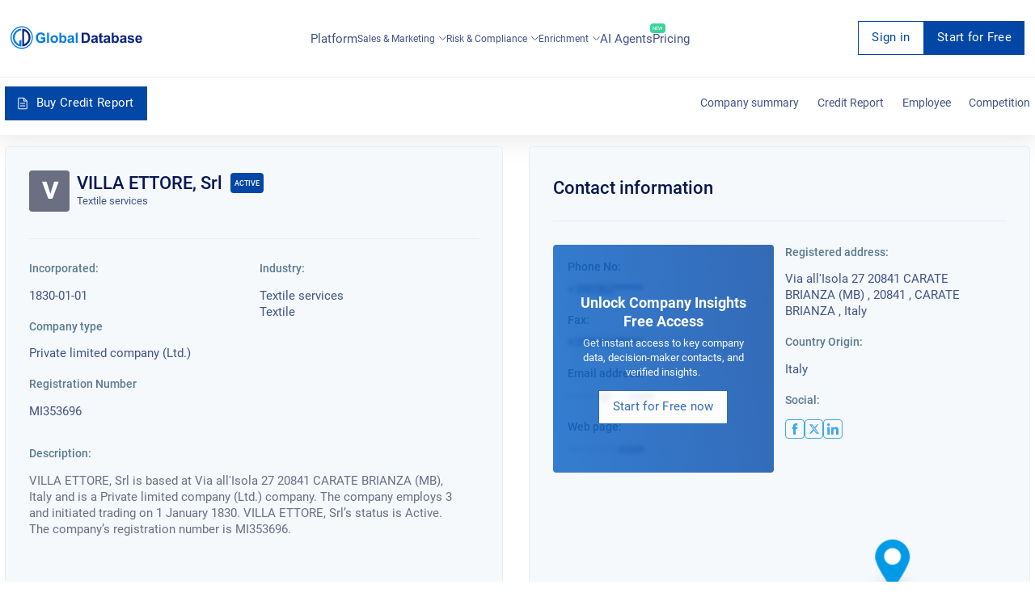

--- FILE ---
content_type: application/javascript
request_url: https://italy.globaldatabase.com/static/dist-js/index.js
body_size: 12761
content:
var grouStrucure,grouStrucureID,digitalInsights,clientCountryCode,grouStrucureTree={},grouStrucureTreeID={},digitalInsightsChilds={},country=null,value=null,sort=null,page=1,showHelp=!1,showHelpAfter=2e4,currentPrice=0,advancedSearch=!1,provinceShort="",cityName="";let unlimitedProductId="";var currencies={GBP:"£",EUR:"€",USD:"$"};const $qs={_init:()=>new Promise((e=>importScript(`${window.$$GDB.staticUrl}dist-js/qs.min.js`,e))),stringify:async(...e)=>(window.Qs||await $qs._init(),Promise.resolve(window.Qs.stringify(...e)))},$intlTelInput=async(e,t)=>"intlTelInput"in $()?($(e).intlTelInput(t),Promise.resolve(!0)):new Promise((n=>{importScript(`${window.$$GDB.staticUrl}dist-js/intl-tel-input.min.js`,(()=>{$(e).intlTelInput(t),n(!0)}))})),$slick=async(e,t)=>"slick"in $()?($(e).slick(t),Promise.resolve(!0)):new Promise((n=>{importScript(`${window.$$GDB.staticUrl}dist-js/slick.min.js`,(()=>{$(e).slick(t),n(!0)}))})),$ace={_init:()=>new Promise((e=>importScript(`${window.$$GDB.staticUrl}dist-js/ace.min.js`,(()=>e(!0))))),edit:async(...e)=>(window.ace||await $ace._init(),Promise.resolve(window.ace.edit(...e)))},$companyNav=$("#company-nav"),companyNavOffset=$companyNav.offset(),$inlineBanner=$("#inline-banner"),$inlineBannerImg=$inlineBanner.find("img"),$absoluteBanner=$("#absolute-banner"),$absoluteBannerImg=$absoluteBanner.find("img"),$absoluteBannerBlockWrapper=$absoluteBanner.find(".absolute-banner-block-wrapper"),bindLoadingForButtons=()=>{document.querySelectorAll(".button, .btn-link").forEach((e=>{e.addEventListener("click",(function(){document.querySelectorAll(".button, .btn-link").forEach((e=>{e===this||e.dataset.loading||e.classList.remove("loading")})),this.classList.add("loading"),setTimeout((()=>{this.dataset.loading||this.classList.remove("loading")}),1e3)}))}))};function validateEmail(e){return/^(([^<>()\[\]\\.,;:\s@"]+(\.[^<>()\[\]\\.,;:\s@"]+)*)|(".+"))@((\[[0-9]{1,3}\.[0-9]{1,3}\.[0-9]{1,3}\.[0-9]{1,3}])|(([a-zA-Z\-0-9]+\.)+[a-zA-Z]{2,}))$/.test(e)}function getClientLocation(){clientCountryCode||$.ajax({url:"https://api.ipgeolocation.io/ipgeo?apiKey=fa8dde18650f4236b5c450e041c13a5a",async:!1,success:function(e){clientCountryCode=e.country_code2}})}var defaultProduct,defaultCountryName,countryId,isCompany=document.getElementById("company-nav");function changeNavMenu(){null!==document.getElementById("nav")?window.pageYOffset>70?(document.getElementById("nav").classList.add("fix-menu"),document.getElementsByClassName("nav_items")[0].classList.add("fix-nav-items")):(document.getElementById("nav").classList.remove("fix-menu"),document.getElementsByClassName("nav_items")[0].classList.remove("fix-nav-items")):null!==document.getElementById("navs")&&(window.pageYOffset>30?document.getElementById("navs").classList.add("fix-menu-2"):document.getElementById("navs").classList.remove("fix-menu-2"))}function changeCompanyMenu(){$(window).scrollTop()>companyNavOffset.top?($companyNav.addClass("fix-company-menu"),$absoluteBannerBlockWrapper.addClass("fix-absolute-banner")):($companyNav.removeClass("fix-company-menu"),$absoluteBannerBlockWrapper.removeClass("fix-absolute-banner"))}function changeTab(e,t){var n=document.getElementById(t),a=$(".filter_tab");$(".index-tab").removeClass("index-tab-active"),a.removeClass("filters_active"),n.classList.add("index-tab-active"),e.classList.add("filters_active")}async function requestDemo(e,t,n){await $intlTelInput('#form-request-demo input[type="tel"]',{initialCountry:"auto",geoIpLookup:function(e){clientCountryCode?e(clientCountryCode):$.get("https://api.ipgeolocation.io/ipgeo?apiKey=fa8dde18650f4236b5c450e041c13a5a",(function(){}),"json").always((function(t){var n=t&&t.country_code2?t.country_code2:"";clientCountryCode=n,e(n)}))},utilsScript:"../static/dist-js/utils.js"}),window.location.hash.includes("#book-a-demo")||window.location.assign(window.location.href+"#book-a-demo"),n&&($(".request_form > h2").text(n.header),$(".request_form > p").first().text(n.body),$(".request_form > input").last().val(n.button),n.message_type&&$("#input-message-type").val(n.message_type),$("#request-demo-input-action-page").val(window.location.href));var a=document.getElementById("request-demo");document.getElementsByTagName("body")[0].style.overflow="hidden",a.style.display="block",e&&!t?document.getElementById("book-a-email").value=document.getElementById("filter-email").value:t&&(document.getElementById("book-a-email").value=document.getElementById(t).value)}function downloadReport(){var e=document.getElementById("download-report");document.getElementsByTagName("body")[0].style.overflow="hidden",e.style.display="block"}function closeSubscribe(e,t){var n=document.getElementById("subscribe"),a=document.getElementById("subscribe_block");e?(n.style.transform="translateY(100%)",a.style.display="none"):(n.style.transform="translateX(0)",a.style.display="block",$("#input-subscribe-message-page").val(window.location.href),t&&$("#input-subscribe-message-type").val(t))}async function closeSignup(e,t,n){await $intlTelInput('#signup-email-form input[type="tel"]',{initialCountry:"auto",geoIpLookup:function(e,t){clientCountryCode?e(clientCountryCode):$.get("https://api.ipgeolocation.io/ipgeo?apiKey=fa8dde18650f4236b5c450e041c13a5a",(function(){}),"json").always((function(t){var n=t&&t.country_code2?t.country_code2:"";clientCountryCode=n,$("#client_country_code").val(clientCountryCode),e(n)}))},utilsScript:"../static/dist-js/utils.js"});var a="companies_xls";t||(t=a);var o=document.getElementById("signup"),r=document.getElementById("signup-header"),s=document.getElementById("signup_block");$("#signup-desc").hide(),e?(o.style.display="none",o.style.transform="translateY(100%)",s.style.display="none",$(".signup-type").val(a),$(".signup-ids").val("[]"),$("#signup-header").show()):($(".new-filter").first().hasClass("new-filter-open")&&openFilter(),r.innerHTML={companies_xls:"Sign up and get your selection ready",company_detail_pdf:"Sign up and download selected company",credit_report:"Sign up and download credit report"}[t],o.style.display="block",o.style.transform="translateX(0)",s.style.display="block",$(".signup-email").show(),$(".signup-type").val(t),n?$(".signup-ids").val("["+n+"]"):$(".signup-ids").val(JSON.stringify(getCompaniesId())))}function setCookie(e,t,n){var a="";if(n){var o=new Date;o.setTime(o.getTime()+24*n*60*60*1e3),a="; expires="+o.toUTCString()}document.cookie=e+"="+(t||"")+a+"; path=/"}function getCookie(e){for(var t=e+"=",n=document.cookie.split(";"),a=0;a<n.length;a++){for(var o=n[a];" "==o.charAt(0);)o=o.substring(1,o.length);if(0==o.indexOf(t))return o.substring(t.length,o.length)}return null}window.onload=function(){isCompany?changeCompanyMenu():changeNavMenu()},window.addEventListener("scroll",(function(){isCompany?changeCompanyMenu():changeNavMenu()})),$((function(){var e=window.location;$("#nav_items a").each((function(){e.href==this.href&&$(this).find("li").addClass("active_link")})),$("#nav_items li.has-submenu").each((function(){e.pathname.split("/")[2]?.length>1&&$(this.children[0]).find("a[href*='"+e.pathname.split("/")[2]+"']").length&&$(this).addClass("active_link")}))}));const onErrorCreditReport=({error:e,path:t})=>{const n=document.querySelector(t);n&&e&&(n.innerHTML=e)},onClickBuyReport=async({country:e,sourceId:t,companyOrigin:n,company:a,name:o},r)=>{const s=["it","gb","sg","us"],i=r?.target;if(i.classList.contains("loading"))return;i.classList.add("loading"),i.dataset.loading="true";const c=page?`&page=${page}`:"",l=sort?`&order_by=${sort}`:"";let d=t;const u=async()=>{if(!d)try{const t=await fetch(`${window.$$GDB.apiHost}/api/credit-reports/search?country=${e.toUpperCase()}&company=${a||encodeURIComponent(o)}${c}${l}`),{data:n,detail:r}=await t.json();return r||0===n.length?(document.querySelector(".gdb-notification").innerHTML="Currently, credit report for this company is not available.",document.querySelector(".gdb-notification").setAttribute("data-visible","true"),setTimeout((()=>{document.querySelector(".gdb-notification").setAttribute("data-visible","false")}),5e3),null):n[0].id}catch(e){return console.error(e),null}return d},p=async()=>{try{const t=await fetch(`https://dashboard-api.globaldatabase.com/api/billing/credit-reports/price?country_code=${e}`);return await t.json()}catch(e){return console.error(e),null}};try{const[t,a]=await Promise.all([u(),p()]);d=t;const r=s.includes(e.toLowerCase())?"credit_reports_1":"credit_reports",i=a[r]?.[0],c=await $qs.stringify({data:[{type:"credit_report",data:{id:i.id,title:o,pay_one:!0,source_id:encodeURIComponent(d),country:e}}],origin:n||!d?`${location.origin}${location.pathname}`:location.href});window.location.assign(`${window.$$GDB.dashboardHost}/public/payment/summary?${c}`)}catch(e){console.error(e)}finally{i.classList.remove("loading"),delete i.dataset.loading}};function getCompaniesId(){var e=[],t=[],n=[],a=[];if($("#results-list-companies input:checkbox[name=companies]").each((function(){$(this).is(":checked")?(n.push($(this).data("name")),a.push($(this).data("code")),t.push($(this).data("regno"))):e.push($(this).data("regno"))})),setCookie("qsData",JSON.stringify([{id:t,name:n,country:a}]),1),t.length>0){$(".upgrade-plan-block").css({background:"#ffff",border:"1px solid #019BE9"}),$(".upgrade-plan-block button").css({color:"#ffff",background:"#019BE9"}),$(".upgrade-plan-block p").css({color:"#019BE9"}),$("#selected-companies").css({display:"block"}),$("#selected-companies-counter").html(t.length);var o=$("#results-list-companies"),r=o.offset().top+o.outerHeight(!0)-1160;return $(window).on("scroll.handleResultListScroll",(function(){window.pageYOffset>=r?($("#selected-companies").css({position:"sticky"}),$("#selected-companies .selected-companies-block").addClass("fix")):($("#selected-companies").css({position:"fixed"}),$("#selected-companies .selected-companies-block").removeClass("fix"))})),t}return $(".upgrade-plan-block").css({background:"linear-gradient(262.99deg, #019be9 0%, #0486e4 100%)",border:"0"}),$(".upgrade-plan-block button").css({color:"#019BE9",background:"#ffff"}),$(".upgrade-plan-block p").css({color:"#ffff"}),e}function closeRequestDemo(){window.history.pushState("",document.title,window.location.href.replace(window.location.hash,"")),document.getElementById("request-first-step").style.display="block",document.getElementById("request-demo").style.display="none",document.getElementsByTagName("body")[0].style.overflow="auto"}function closeDownloadReport(){document.getElementById("download-report").style.display="none",document.getElementsByTagName("body")[0].style.overflow="auto"}$("#form-request-demo").on("submit",(async function(e){e.preventDefault(),$("#ajax-email").hide();var t=$(this),n=(document.getElementById("request-demo-finish"),t.attr("url"));$("request-demo-input-action-page").val(window.location.href),await $intlTelInput('#form-request-demo input[type="tel"]',"getNumber");var a=$("<input>").attr("type","hidden").attr("id","session-key").attr("name","session_key").val(void 0!==window.m_auto_id?window.m_auto_id():"");0===Object.keys($("#session-key")).length&&t.append(a[0]),$.ajax({url:n,type:"POST",dataType:"json",data:t.serialize(),success:function(e){window.location.href="/thank-you"},error:function(e,n,a){$(t).find("span[class='error']").text(""),$(t).find("input").removeClass("error"),$.each(e.responseJSON?.errors,(function(e,n){$(t).find("span[data-name="+e+"]").text(n[0]),$(t).find("input[name="+e+"]").addClass("error")}))}})})),$(".send-email").on("submit",(function(e){e.preventDefault();var t=$(this),n=(document.getElementById("request-demo-finish"),t.attr("url")),a=$("<input>").attr("type","hidden").attr("name","session_key").val(void 0!==window.m_auto_id?window.m_auto_id():"");t.append(a[0]),$.ajax({url:n,type:"POST",dataType:"json",data:t.serialize(),success:function(e){$(t).find(".error").text(""),$(t).find(".success").text("Success"),$(t).find("input[type=text]").each((function(e,t){$(t).val("")}))},error:function(e,n,a){$(t).find("span[class='error']").text(""),$.each(e.responseJSON.errors,(function(e,n){$(t).find("span[data-name="+e+"]").text(n[0])}))}})})),$(".signup-email").on("submit",(function(e){e.preventDefault();var t=$(this),n=t.attr("url");$("#signup-button").prop("value","Loading ..."),$(t).find("span[class='error']").text(""),$.ajax({url:n,type:"POST",data:t.serialize(),success:function(){$("#signup-button").prop("value","Submit"),$("#signup-header").hide(),$("#signup-desc").show().text("Please check your email to download the Report"),$(".signup-email").hide()},error:function(e,n,a){$("#signup-button").prop("value","Submit"),$.each(e.responseJSON,(function(e,n){"detail"!=e&&$(t).find("span[data-name="+e+"]").text(n[0]),"detail"==e&&$(t).find("span[data-name=detail]").text(n)}))}})})),$(".send-name-email").on("submit",(function(e){e.preventDefault();var t=$(this),n=(document.getElementById("request-demo-finish"),t.attr("url")),a=$("<input>").attr("type","hidden").attr("name","session_key").val(void 0!==window.m_auto_id?window.m_auto_id():"");t.append(a[0]),$.ajax({url:n,type:"POST",dataType:"json",data:t.serialize(),success:function(e){$(t).find(".error").text(""),closeSubscribe(!0),$(t).find("input[type=text]").each((function(e,t){$(t).val("")}))},error:function(e,n,a){$(t).find("span[class='error']").text(""),$.each(e.responseJSON.errors,(function(e,n){$(t).find("span[data-name="+e+"]").text(n[0])}))}})}));var defaultPrice,$countryCode={};function getCountryPrice(e){$.ajax({url:window.$$GDB.apiHost+"/api/billing/credit-reports/price?country_code="+e,async:!0,success:function(t){if(t.credit_reports.length>0){var n=t.credit_reports[0];$countryCode=e,defaultPrice=n.price_one,defaultCountryName&&putSelectedCountryName(defaultCountryName,defaultPrice),buyCreditCountryId=t.credit_reports[0].id;var a=currencies[n.currency.name];$("#credit_risk a span").text("for "+a+n.price_one)}}}).always((function(){$("#credit_risk a span").removeClass("skeleton-text")}))}var buyCreditCountryId={};function goSearchReport(e,t){defaultCountry||(putSelectedCountryName(""),requestCountries()),document.getElementById("search-input").scrollIntoView(),document.getElementById("search-input").value=e,value=e,search(!0)}function locked(e){document.getElementsByClassName("filter_modal")[0].style.transform=e?"translateX(0px)":"translateX(-100vw)"}function toggleVideo(){$(".youtube-modal").css("display","flex").hide().fadeIn(),$("body").css("overflowY","hidden"),$("#component-video").append(`<iframe class="video" width="560" height="315" src=${window.$$GDB.youtubeLink} frameborder="0"\n  allow="accelerometer; autoplay; encrypted-media; gyroscope; picture-in-picture" allowfullscreen></iframe>`)}function dropGroup(e){var t=$(e).parent().children("aside"),n=$(e).children("svg");if("none"==t.css("display")&&n.css("transform","rotate(0deg)")){if(0==t.contents().length){grouStrucureTree[t.attr("id").split("group-structure-item-")[1]].forEach((e=>{grouStrucureTree[e]&&grouStrucureTree[e].length?t.append(`\n          <div class="company_technologies">\n            <div class="description-block" onclick="dropGroup(this)">\n                <h2>&boxur;&nbsp;&nbsp;${grouStrucure.find((t=>t.target===e)).target_title} (${grouStrucureTree[e].length})</h2>\n                <svg width="11" height="20" viewBox="0 0 11 20" fill="none" xmlns="http://www.w3.org/2000/svg">\n                    <path d="M1 19L10 10L0.999999 1" stroke="#455064" stroke-width="1.2"/>\n                </svg>\n            </div>\n            <hr class="ownership-hr-line">\n            <aside id="group-structure-item-${e}"></aside>\n          </div>\n        `):t.append(`\n            <div class="company_technologies">\n              <div class="description-block">\n                <b>&boxur;&nbsp;&nbsp;${grouStrucure.find((t=>t.target===e)).target_title}</b>\n              </div>\n              <hr class="ownership-hr-line">\n            </div>\n        `)}))}t.css({"margin-left":"2rem"}),t.show(),n.css("transform","rotate(90deg)")}else t.hide(),n.css("transform","rotate(0deg)")}function dropGroupById(e){var t=$(e).parent().children("aside"),n=$(e).children("svg");if("none"==t.css("display")&&n.css("transform","rotate(0deg)")){if(0==t.contents().length){grouStrucureTreeID[t.attr("id").split("group-structure-item-")[1]].forEach((e=>{grouStrucureTreeID[e]&&grouStrucureTreeID[e].length?t.append(`\n          <div class="company_technologies">\n            <div class="description-block" onclick="dropGroupById(this)">\n                <h2>&boxur;&nbsp;&nbsp;${grouStrucureID.find((t=>t.id===e)).target_title} (${grouStrucureTreeID[e].length})</h2>\n                <svg width="11" height="20" viewBox="0 0 11 20" fill="none" xmlns="http://www.w3.org/2000/svg">\n                    <path d="M1 19L10 10L0.999999 1" stroke="#455064" stroke-width="1.2"/>\n                </svg>\n            </div>\n            <hr class="ownership-hr-line">\n            <aside id="group-structure-item-${e}"></aside>\n          </div>\n        `):t.append(`\n            <div class="company_technologies">\n              <div class="description-block">\n                <b>&boxur;&nbsp;&nbsp;${grouStrucureID.find((t=>t.id===e)).target_title}\n                 (${grouStrucureID.find((t=>t.id===e)).state})</b>\n\n              </div>\n              <hr class="ownership-hr-line">\n            </div>\n        `)}))}t.css({"margin-left":"2rem"}),t.show(),n.css("transform","rotate(90deg)")}else t.hide(),n.css("transform","rotate(0deg)")}function droplist(e){var t=$(e).parent().children("aside"),n=$(e).children("svg");"none"==t.css("display")&&n.css("transform","rotate(0deg)")?(0==t.contents().length&&t.append(digitalInsightsChilds[t.attr("id")]),t.show(),n.css("transform","rotate(90deg)")):(t.hide(),n.css("transform","rotate(0deg)"))}function setTechChild(e){var t="";e.list.forEach(((n,a)=>{t+=`\n    <table width="100%" cellSpacing="0" cellPadding="0" class="technology">\n        <tr class="table_tech">\n          <td class="technology-left">\n            <img src="https://storage.globaldatabase.com/${n.image_path}"\n                 alt="${e.name||"-"}" loading="lazy">\n          </td>\n          <td class="technology-top">\n            <h2>${n.name||"-"}</h2>\n            <p>${n.description||"-"}</p>\n          </td>\n        </tr>\n      </table>\n    `})),digitalInsightsChilds["tech-"+e.id]=t}function initDropdown(e,t){var n,a;$("#"+e).on("input propertychange",(function(e){e.target.value.length>3&&(n&&n.abort(),a&&clearTimeout(a),a=setTimeout((function(){n=$.ajax({url:"/company-name",type:"GET",data:{name:e.target.value},success:function(n){$("."+t+" a").remove(),n.data.length&&($("."+t).css({display:"block"}),$(".with-mask").css({display:"block"}),$(n.data).each((function(e,n){$("."+t).append('<a href="'+n.url+'"><li>'+n.name+"</li></a>")})),$("."+t).append('<a class="list-another" href="'+n.filter_url+'"><li>View all results found for '+e.target.value+"</li></a>"))}})}),300))}))}function closeDropdown(){$(".search-dropdown").css({display:"none"}),$(".search-dropdown-2").css({display:"none"}),$(".with-mask").css({display:"none"})}function inlineForm(e,t,n,a){if($("#"+t).val()&&validateEmail($("#"+t).val()))return $("#"+n).css({display:"none"}),requestDemo(!1,t,a);$("#"+n).css({display:"block"})}function closeTrial(e){$(e).parent().fadeOut()}function watchCompanyVideo(){$("#company-video div img").after('<iframe style="opacity: 0; pointer-events: none; position: absolute; top: 0; left: 0; width: 100%; height: 100%;"\n  src="https://www.youtube.com/embed/6e1fXrjtxMg?enablejsapi=1&version=3&playerapiid=ytplayer"\n  frameborder="0" allowfullscreen></iframe>');var e=$("#company-video").find("iframe");$("#company-video").find("button").fadeOut(),e.css({opacity:1,pointerEvents:"auto"}),$("#company-video").find("img").css({opacity:0})}$(".youtube-modal").mousedown((function(e){var t=$(e.target);t.is(".youtube-iframe")||t.parents().is(".youtube-iframe")||($(".youtube-modal").fadeOut(),$("body").css("overflowY","auto"))})),$(document).ready((()=>{document.getElementsByClassName("city-slider").length&&$slick(".city-slider",{dots:!0,nextArrow:'<div class="arrow arrow-right"></div>',prevArrow:'<div class="arrow arrow-left"></div>'})})),$("#group-structure").ready((function(){if(!grouStrucure)return;const e=grouStrucure.reduce(((e,t,n)=>(e[t.target]=n,e)),{});grouStrucure.forEach((t=>{if((null===t.source||void 0===t.source)&&!0!==t.company)return;const n=grouStrucure[e[t.target]];grouStrucureTree[n.source]?grouStrucureTree[n.source].push(t.target):grouStrucureTree[n.source]=[t.target]})),grouStrucureTree.undefined&&grouStrucureTree.undefined.forEach((e=>{grouStrucureTree[e]&&grouStrucureTree[e].length?$("#group-structure").append(`\n          <div class="company_technologies">\n            <div class="description-block" onclick="dropGroup(this)">\n                <h2>${grouStrucure.find((t=>t.target===e)).target_title} (${grouStrucureTree[e].length})</h2>\n                <svg width="11" height="20" viewBox="0 0 11 20" fill="none" xmlns="http://www.w3.org/2000/svg">\n                    <path d="M1 19L10 10L0.999999 1" stroke="#455064" stroke-width="1.2"/>\n                </svg>\n            </div>\n            <hr class="ownership-hr-line">\n            <aside id="group-structure-item-${e}"></aside>\n          </div>\n        `):$("#group-structure").append(`\n            <div class="company_technologies">\n              <div class="description-block">\n                <b>${grouStrucure.find((t=>t.target===e)).target_title}</b>\n              </div>\n              <hr class="ownership-hr-line">\n            </div>\n        `)}))})),$("#group-structure-by-id").ready((function(){if(!grouStrucureID)return;const e=grouStrucureID.reduce(((e,t,n)=>(e[t.id]=n,e)),{});grouStrucureID.forEach((t=>{if((null===t.source_id||void 0===t.source_id)&&!0!==t.company)return;const n=grouStrucureID[e[t.id]];grouStrucureTreeID[n.source_id]?grouStrucureTreeID[n.source_id].push(t.id):grouStrucureTreeID[n.source_id]=[t.id]})),grouStrucureTreeID.undefined.forEach((e=>{grouStrucureTreeID[e]&&grouStrucureTreeID[e].length?$("#group-structure-by-id").append(`\n          <div class="company_technologies">\n            <div class="description-block" onclick="dropGroupById(this)">\n                <h2>${grouStrucureID.find((t=>t.id===e)).target_title}\n                    (${grouStrucureTreeID[e].length})\n                    (${grouStrucureID.find((t=>t.id===e)).state})</h2>\n                <svg width="11" height="20" viewBox="0 0 11 20" fill="none" xmlns="http://www.w3.org/2000/svg">\n                    <path d="M1 19L10 10L0.999999 1" stroke="#455064" stroke-width="1.2"/>\n                </svg>\n            </div>\n            <hr class="ownership-hr-line">\n            <aside id="group-structure-item-${e}"></aside>\n          </div>\n        `):$("#group-structure-by-id").append(`\n            <div class="company_technologies">\n              <div class="description-block">\n                <b>${grouStrucureID.find((t=>t.id===e)).target_title}\n                (${grouStrucureID.find((t=>t.id===e)).state})</b>\n              </div>\n              <hr class="ownership-hr-line">\n            </div>\n        `)}))})),$("#div_digital_insights_ecommerce").ready((function(){var e=$("#div_digital_insights_ecommerce");if(digitalInsights){for(var t=[],n=0;digitalArr.length>n;n++)setTechChild(digitalInsights[n]),["AnyMind","AuctionMobility","back in stock","BeezUP","BetaLabs","Boxzooka","Cart Abandonment","Cart Functionality","ChannelSight","ConnectIf","Cross Border","ECommerce Analytics","ECommerce Platforms","edrone","Fraud Prevention","Gifting","Inveon","Konduto","Lazada","Lengow","Lexity","LimeLight","Loyalty","Mobile Platforms","Narvar","NextSale","Onefeed","Payment","Payment Acceptance","Payment Currency","Personalization","Physical Store","ProductLead","Product Recommendation","Radial","Ratings and Reviews","Rewards","Roomvo","SalesVu","SaveCart","Scalapy","Search","Selz","Shipping","Signifyd","Site Blindado","Tamago Repeat","Trust","UniDays","Virtual Fitting","WaveBid","WeTravel","YouthDiscount","Zenfolio"].includes(digitalInsights[n].name)&&t.push(digitalInsights[n]);for(n=0;t.length>n;n++)e.append(`\n    <div key="${t[n].id}" class="ecommerce-block">\n      <div class="header-block">\n        <img src="https://storage.globaldatabase.com/${t[n].list[0].image_path}" alt="${t[n].name}" loading="lazy">\n        <p>${t[n].name}</p>\n      </div>\n\n      <div class="description-block">\n        ${t[n].list.map((e=>`<div class="description">${e.name}</div>`)).join("")}\n      </div>\n    </div>`)}})),$("#more-employee").on("click",(function(){page+=1;var e=$("#company-id").val();$.ajax({url:"/company/employees",type:"GET",data:{id:e,page:page},success:function(e){(e.data.pages===page||page>=2)&&($("#more-employee").hide(),$("#employee-book-a-demo").show());var t=$("#table_seniority");$(e.data.data).each((function(e,n){if(n.first_name&&n.last_name){var a=n.first_name.replace(" ","+")+"+"+n.last_name.replace(" ","+");a=a.replace(" ","+")}t.append('<tr><td><span class="width-text">'+(n.first_name||"-")+" "+(n.last_name||"-")+'</span><small class="table-helper">'+(n.function_original_name||"-")+"</small></td><td>"+(n.company_executive_seniority_level||"-")+'</td><td class="table_contacts"><div><span class="blue">'+(n.contact_email||"-")+"</span></div><div>"+(n.contact_phone||"-")+'</div><div><a target="blank" rel="noopener noreferrer" href="https://www.facebook.com/search/top/?init=quick&q='+a+'"><img src="'+staticUrl+'img/socials/facebook.png" alt="facebook" /></a><a target="blank" rel="noopener noreferrer" href="https://www.linkedin.com/search/results/index/?keywords='+a+'"> <img src="'+staticUrl+'img/socials/linkedin.png" alt="facebook" /></a><a target="blank" rel="noopener noreferrer" href="https://twitter.com/search?q='+a+'"> <img src="'+staticUrl+'img/socials/twitter.png" alt="facebook" /></a></div></td><td>'+(n.nationality||"-")+"</td><td>"+(n.date_of_birth_month||"")+"-"+(n.date_of_birth_year||"")+"</td></tr>")}))}})})),initDropdown("company-search","search-dropdown-2"),initDropdown("search-company","search-dropdown"),$(".prevent-default").on("submit",(function(e){e.preventDefault()}));var isScrolliing=!1,scrollTop=0;$(".header-section").bind("mousewheel",(function(e){isScrolliing||(isScrolliing=!0,e.preventDefault(),scrollTop=e.originalEvent.wheelDelta/120<0?$(this).next().offset().top:0,$("html, body").animate({scrollTop:scrollTop},1e3,(function(){isScrolliing=!1})))})),document.body.addEventListener("mousedown.prev DOMMouseScroll.prev mousewheel.prev keydown.prev keyup.prev",(function(e,t){isScrolliing&&e.preventDefault()}),!1),document.addEventListener("DOMContentLoaded",(function(){var e=[].slice.call(document.querySelectorAll("video.lazy"));if("IntersectionObserver"in window){var t=new IntersectionObserver((function(e,n){e.forEach((function(e){if(e.isIntersecting){for(var n in e.target.children){var a=e.target.children[n];"string"==typeof a.tagName&&"SOURCE"===a.tagName&&(a.src=a.dataset.src)}e.target.load(),e.target.classList.remove("lazy"),t.unobserve(e.target)}}))}));e.forEach((function(e){t.observe(e)}))}}));var scrolledPx=100;$.fn.isInViewport=function(){var e=$(this).offset().top,t=e+$(this).outerHeight(),n=$(window).scrollTop(),a=n+$(window).height();return t>n&&e<a};var products,position=$(window).scrollTop();function closeVideo(e){var t=document.getElementById("watch-video"),n=document.getElementById("watch-block");e?(t.style.transform="translate(100%, -50%)",n.style.display="none"):($("#watch-video div").append(`<iframe class="watch-video-iframe" style="position: absolute; top: 0; left: 0; width: 100%; height: 100%;"\n      src=${window.$$GDB.videoLink} frameborder="0"\n      allowfullscreen></iframe>`),t.style.transform="translate(-50%, -50%)",n.style.display="block")}function putListFrom(e,t){var n=0;e.map((function(e){n<3?"!!CLEAR_LINE!!"!==e?$(".first-list").eq(t).append("<li> "+e+" </li>"):$(".first-list").eq(t).append("<div></div>"):"!!CLEAR_LINE!!"!==e?$(".second-list").eq(t).append("<li> "+e+" </li>"):$(".second-list").eq(t).append("<div></div>"),n+=1}))}function changeFrequency(e){var t=0;products||$.ajax({url:window.$$GDB.apiHost+"/api/applications/products/account?country_id="+countryId,async:!1,success:function(e){products=e.data}}),$(".first-list").empty(),$(".second-list").empty(),products.map((function(n){n.description&&e in n.description?putListFrom(n.description[e],t):putListFrom(n.public_description,t),t+=1})),$(".with-frequency").removeClass("active"),$(".table-btn").removeClass("active"),$('[data-frequency="'+e+'"]').addClass("active")}function Answer(e){switch($("#question-"+e).data("state")){case"opened":var t=$("#reminder-"+e);t.css({opacity:"0.5"}),setTimeout((function(){t.css({transition:"0.5s",opacity:"0"})}),200),t.css({transition:"0s"});break;case"closed":openAnswer(e);break;case"waiting":$("#question-"+e).data("state","closed")}}function closeAnswer(e){"opened"===$("#question-"+e).data("state")?($("#answer-"+e).hide(),$("#question-"+e).removeClass("active"),$("#close-"+e).css({transform:"rotate(0deg)"}),$("#question-"+e).data("state","waiting")):openAnswer(e)}function openAnswer(e){$("#answer-"+e).show(),$("#close-"+e).css({transform:"rotate(45deg)"}),$("#question-"+e).data("state","opened"),$("#question-"+e).addClass("active")}$(window).on("resize scroll",(function(e){$(window).scrollTop();if($(".real-video").length&&$(".real-video").isInViewport()){var t=$(".top-block").offset().top,n=Math.round((t-window.scrollY)/10);scrolledPx=n>100?100:n<0?0:n,$(".real-video").css({opacity:scrolledPx+"%",transform:"matrix(1, 0, 0, 1, 0, "+5*(100-scrolledPx)+")"})}else $(".real-video").css({opacity:100,transform:"matrix(1, 0, 0, 1, 0, 1)"})}));var defaultCountry,navbar=$("#comparision-header");if(navbar.length>0){var sticky=navbar.offset().top,expandTableBtn=$("#expand-action").offset().top,showStickyNav=!0;window.onscroll=sticky<2300?function(){desktopNav()}:function(){mobileNav()}}function desktopNav(){var e=window.pageYOffset+80;showStickyNav&&e>sticky&&e<expandTableBtn-800?navbar.addClass("nav-header"):(e<sticky||e>expandTableBtn-800)&&navbar.removeClass("nav-header")}function mobileNav(){var e=window.pageYOffset+80;showStickyNav&&e>sticky&&e<expandTableBtn-100?navbar.addClass("nav-header-mobile"):(e<sticky||e>expandTableBtn-100)&&navbar.removeClass("nav-header-mobile")}function expandTable(){$(".optional").toggle(),$(".bln-expand").hasClass("opened")?($(".bln-expand.opened").attr("src","/static/icons/down.png").removeClass("opened").addClass("closed"),$(".expand-action span").text("View less features"),showStickyNav=!1):($(".bln-expand.closed").attr("src","/static/icons/up.png").removeClass("closed").addClass("opened"),$(".expand-action span").text("View more features"),showStickyNav=!0),expandTableBtn=$("#expand-action").offset().top}function splitDate(e){return newDate=[],$.map(e,(function(e){arr=e.split("-"),newDate.push(arr[0])})),newDate}function getDigitalInsights(e){try{const t=JSON.parse(e);t&&(digitalInsights=t)}catch(e){console.error(e)}}function setGroupStructure(e){try{const t=JSON.parse(e);t&&(grouStrucure=t,grouStrucureID=t)}catch(e){console.error(e)}}function initFinancialGraph(e,t,n){var a=JSON.parse(e.replace(/&#39;/g,'"')),o=Object.values(a),r=Object.keys(a),s=JSON.parse(JSON.stringify(o).replace(/"/g,"")),i=splitDate(r);Highcharts.setOptions({lang:{numericSymbols:["k","M","B","T","Q"]}}),Highcharts.chart("financials-graph",{credits:{enabled:!1},legend:{enabled:!1},chart:{type:"column"},title:{text:""},subtitle:{text:""},xAxis:{categories:i,crosshair:!0},yAxis:{color:"#455064",min:0,tickAmount:8,title:{text:""},labels:{padding:12}},tooltip:{valueSuffix:"",formatter:function(){for(var e,a="",o=this.points[0].series.yAxis,r=["k","M","B","T","Q"],i=r.length;i--&&r.length&&""===a;)e=Math.pow(1e3,i+1),o.tickInterval>=e&&null!==r[i]?a="<span class='financial-tooltip'>"+t+" Turnover for "+this.x+" is: "+n+"<b>"+Highcharts.numberFormat((this.y/e).toFixed(1),-1)+r[i]+"</b></span>":1===s.length&&(a="<span class='financial-tooltip'>"+t+" Turnover for "+this.x+" is: "+n+"<b>"+Highcharts.numberFormat(this.y,-1)+"</b></span>");return a},shared:!0,useHTML:!0},plotOptions:{column:{pointPadding:.2,borderWidth:0,color:"#019BE9",borderRadius:"2px"}},series:[{data:s}]}),$("#financials-graph").removeClass("skeleton")}function initEmployeeGraph(e){for(var t=JSON.parse(e.replace(/&#39;/g,'"')),n=Object.values(t),a=Object.keys(t),o=Math.floor(Math.random()*Math.max.apply(Math,n)+1),r=JSON.parse(JSON.stringify(n).replace(/"/g,"")),s=0;s<1;s++)r.unshift(o),a.unshift(o),r.push(o),a.push(o);Highcharts.chart("employee-graph",{chart:{height:337,type:"area",zoomType:null},series:[{data:r,tooltip:{valueDecimals:2},getExtremesFromAll:!0,name:"",fillColor:{linearGradient:[0,0,0,300],stops:[[0,"rgba(1, 156, 233, 0.997)"],[1,"rgba(1, 155, 233, 0)"]]},lineWidth:1,color:"#019BE9",marker:{lineColor:"#019BE9",radius:6}}],navigator:{enabled:!1},navigation:{buttonOptions:{enabled:!0}},scrollbar:{enabled:!1,liveRedraw:!1},title:{text:""},rangeSelector:{enabled:!1},legend:!1,yAxis:{title:"",opposite:!1},xAxis:{gridLineWidth:1,min:1,max:a.length-2,categories:a},tooltip:{formatter:function(){return'<span class="chart-tooltip">Total emplyees for <b>'+this.key+"</b> is <b>"+this.y+" employees</b></span>"},backgroundColor:"#6a6f81",borderColor:"#6a6f81",borderRadius:4,borderWidth:0,useHTML:!0},credits:{enabled:!1}}),$("#employee-graph").removeClass("skeleton")}function onToggleAdvancedSearch(e){["US","CA"].includes(e)?($(".advanced").addClass("show"),$(".advanced-search").css("display","block"),$(".credit-search-wrapper").css("width","95%"),requestProvince(e),advancedSearch=!0):($(".advanced-search").css("display","none"),$(".credit-search-wrapper").css("width","80%"),advancedSearch=!1)}function onCountryChange(e,t,n,a){putSelectedCountryName(t,a),$(".select-search ."+countryShort).removeClass("selected"),$(".select-search ."+n).addClass("selected"),country=e,countryShort=n,currentPrice=a,onToggleAdvancedSearch(n),search(!0)}function onProvinceChange(e,t){$(".select-advanced-placeholder").first().text(e),provinceShort&&$(".select-search ."+provinceShort).removeClass("selected"),$(".select-search ."+t).addClass("selected"),provinceShort=t,search(!0)}function onPageChange(e,t){page=e||("prev"===t?--page:++page),search()}function putSelectedCountryName(e,t){$(".select-selection-placeholder").first().text(e+(t?"(£"+t+")":""))}function randomColor(){return Math.floor(16777215*Math.random()).toString(16)}function onSortChange(e){sort&&$("."+sort.replace(".","-")).first().css("opacity",.3),sort=e,$("."+e.replace(".","-")).first().css("opacity",.8),search()}function requestProvince(e){$.ajax({url:`${window.$$GDB.apiHost}/api/credit-reports/search/states?country=${e}`,success:e=>{const t=Object.entries(e).map((([e,t])=>({code:e,name:t})));t?.length>0&&($("#province-wrapper .credit-loading").removeClass("show"),t.map((e=>{$("#province-wrapper").append('<li class="'+e.code+'" onclick="onProvinceChange(\''+e.name+"','"+e.code+'\', )" ><div class="country-item"><div>'+e.name+"</div></div></li>")})))}})}function requestCountries(){defaultCountry||$.ajax({url:window.$$GDB.apiHost+"/api/credit-reports/countries",success:function(e){e.length>0&&((defaultCountry=e.find((function(e){if(e.short_name===countryShort)return e})))&&($("#items-wrapper .credit-loading").removeClass("show"),putSelectedCountryName(defaultCountry.name,defaultCountry.price),country=defaultCountry.id,countryShort=defaultCountry.short_name),onToggleAdvancedSearch(countryShort),e.map((function(e){$("#items-wrapper").append('<li class="'+e.short_name+(defaultCountry&&defaultCountry.short_name===e.short_name?" selected":"")+'" onclick="onCountryChange('+e.id+", '"+e.name+"','"+e.short_name+"', "+e.price+')" '+("United Kingdom"===e.name?'class="selected"':"")+'><div class="country-item"><div>'+e.name+"</div>"+(e.price?'<div class="country-price"> £'+e.price||"</div>":"")+"</div></li>")})))}})}function closeModal(){$(".mask").first().hide(),$(".modal-wrapper").first().css({"z-index":"-10",opacity:"0"}),$("#modal").css("transform","translate(-50%, -120%)"),$("body").css("overflow","auto")}function getCountries(){itemsWrapper=$("#items-wrapper"),itemsWrapper.hasClass("closed")?(itemsWrapper.removeClass("closed").addClass("opened"),$("#select-arrow").css("transform","rotate(180deg)"),requestCountries()):(itemsWrapper.removeClass("opened").addClass("closed"),$("#select-arrow").css("transform","rotate(0)"))}function getProvince(){const e=$("#province-wrapper");e.hasClass("closed")?(e.removeClass("closed").addClass("opened"),$(".select-arrow").eq(1).css("transform","rotate(180deg)")):(e.removeClass("opened").addClass("closed"),$(".select-arrow").eq(1).css("transform","rotate(0)"))}function putNoData(){$("#credit-table-body").empty(),$("#credit-spinner").hide(),$(".pagination-light").first().hide(),$(".table-title").first().text("0 results"),$(".no-data").first().show(),$(".credit-table").first().show()}function search(e){e&&(page=1),$(".credit-table").first().hide(),value?countryShort?($("#credit-spinner").show(),$("#value-error").show().text(""),$.ajax({url:advancedSearch?window.$$GDB.apiHost+"/api/credit-reports/search/advanced?country="+countryShort.toUpperCase()+"&company="+value+"&province="+provinceShort+"&registered_city="+cityName+(page?"&page="+page:" "):window.$$GDB.apiHost+"/api/credit-reports/search?country="+countryShort.toUpperCase()+"&company="+value+(page?"&page="+page:" ")+(sort?"&order_by="+sort:" "),success:function(e){if($("#value-error").hide(),$("#country-error").hide(),$("#credit-table-body").empty(),e.data&&e.data.length>0){$(".table-title").first().text(e.total_results+" results"),$("#pagination-last").text(e.total_pages),$("#credit-spinner").hide(),e.data.map((function(e){$("#credit-table-body").append(`\n              <tr class="ant-table-row ant-table-row-level-0">\n                <td class="ant-table-column-has-filters">\n                  <span style="padding-left: 0;" class="ant-table-row-indent indent-level-0"></span>\n                  <span\n                    role="presentation"\n                    class="link"\n                    onclick="\n                      onClickBuyReport({\n                        company: '${e.registration_number}',\n                        name: '${e.name}',\n                        sourceId: '${e.id}',\n                        country: '${e.country}',\n                      }, event)\n                    "\n                  >\n                    ${e.name}\n                  </span>\n                </td>\n                <td class="ant-table-column-has-filters">${e.address.city?e.address.city:"&mdash;"}</td>\n                <td class="ant-table-column-has-filters">\n                  ${e.address.street?'\n                    <svg xmlns="http://www.w3.org/2000/svg" width="13px" height="16px">\n                      <path fill="rgb(0, 155, 233)" d="M6.877,-0.000 C3.566,-0.000 0.882,2.553 0.882,5.703 C0.882,8.853 6.877,16.000 6.877,16.000 C6.877,16.000 12.872,8.853 12.872,5.703 C12.872,2.553 10.188,-0.000 6.877,-0.000 ZM6.877,9.713 C4.553,9.713 2.662,7.914 2.662,5.704 C2.662,3.493 4.553,1.694 6.877,1.694 C9.201,1.694 11.092,3.493 11.092,5.704 C11.092,7.914 9.201,9.713 6.877,9.713 Z" ></path>\n                    </svg>\n                  ':""}\n                  <span class="address">${e.address.street?e.address.street:"&mdash;"}</span>\n                </td>\n                <td class="ant-table-column-has-filters">${e.registration_number?e.registration_number:"&mdash;"}</td>\n                <td class="ant-table-column-has-filters">\n                  <span class="zh-iconed-status">\n                    ${e.status?`\n                      <div class="status-dot ${"active"===e.status.toLowerCase()?"active":"closed"}"></div>\n                    `:""}\n                    <span class="capitalize">${e.status?e.status:"&mdash;"}</span>\n                  </span>\n                </td>\n                <td class="">\n                  <button\n                    class="buy-link button"\n                    onclick="\n                      onClickBuyReport({\n                        company: '${e.registration_number}',\n                        name: '${e.name}',\n                        sourceId: '${e.id}',\n                        country: '${e.country}',\n                      }, event)\n                    "\n                  >\n                    Buy Report\n                  </button>\n                </td>\n              </tr>\n            `)}));var t=$("#generable-pages");if(t.empty(),$(".no-data").first().hide(),$(".pagination-light").first().show(),1===page?$(".pagination-light .prev").attr("disabled",!0):$(".pagination-light .prev").removeAttr("disabled"),page===e.total_pages?$(".pagination-light .next").attr("disabled",!0):$(".pagination-light .next").removeAttr("disabled"),e.total_pages>6){if(page<=3)for(var n=1;n<6;n++)t.append('<button type="button" class="'+(page===n?"active":"")+'" onclick="onPageChange('+n+')">'+n+"</button>");if(page>3&&e.total_pages-3>page)for(n=page-2;n<page+3;n++)t.append('<button type="button" class="'+(page===n?"active":"")+'" onclick="onPageChange('+n+')">'+n+"</button>");if(page>3&&e.total_pages-3<=page)for(n=page-(5-(e.total_pages-page));n<e.total_pages;n++)t.append('<button type="button" class="'+(page===n?"active":"")+'" onclick="onPageChange('+n+')">'+n+"</button>");t.append('<button type="button" class="'+(page===e.total_pages?"active":"")+'" onclick="onPageChange('+e.total_pages+')">'+e.total_pages+"</button>")}if(e.total_pages<=6)for(n=1;n<=e.total_pages;n++)t.append('<button type="button" class="'+(page===n?"active":"")+'" onclick="onPageChange('+n+')">'+n+"</button>");$(".credit-table").first().show()}else putNoData();bindLoadingForButtons()},error:function(e){e?.responseJSON?.detail&&onErrorCreditReport({error:e.responseJSON.detail,path:"#credit-search-error"}),putNoData()}})):$("#country-error").show().text("Please select a country"):$("#value-error").show().text("Please insert a word")}function initBannersRedirect(e){function t(t){var n;t.preventDefault(),n=e,window.open(n,"_blank").focus()}$inlineBannerImg.on("click",t),$absoluteBannerImg.on("click",t)}$("#shareholder-logo").ready((function(){$("#shareholder-logo").css({backgroundColor:"#"+randomColor()})})),$(document).ready((function(){var e=window.location.href;$("#results-top li a").filter((function(){return e.split("?",1)[0].endsWith($(this).prop("href"))})).parent("li").addClass("active")})),$("#search-input").val("").on("change",(function(e){value=e.target.value})),$("#city-search-input").val("").on("change",(function(e){cityName=e.target.value})),$(".form-horizontal").on("submit",(function(e){e.preventDefault()})),$(document).ready((function(){$(".select-selection").append('<span class="select-arrow"><img src="/static/dist-img/down-arrow.svg" alt="Arrow" id="select-arrow" /></span>'),$(".credit-search-wrapper").length>0&&!window.location.pathname.includes("/company/")&&requestCountries(),$(".credits-modal").length>0&&($(".close-icon").on("click",(function(){closeModal()})),window.onclick=function(e){e.target===document.getElementById("modal")&&closeModal()})})),$(document).ready((function(){$("#accordion .panel").on("click",(function(e){e.preventDefault(),$(this).find("a").toggleClass("collapsed"),$(this).find("a").hasClass("collapsed")&&$(this).find(".collapse").addClass("in"),$(this).find(".collapse").slideToggle("fast").addClass("in")}))}));const getDigitFromLink=e=>{if(!e)return;const t=/\d+/g;let n,a=t.exec(e);for(;a;)n=a[0],a=t.exec(e);return n};$(document).ready((function(){$(".letter_dark").each(((e,t)=>{getDigitFromLink(window.location.href)&&getDigitFromLink(window.location.href)===getDigitFromLink(t.href)&&t.classList.add("letter_dark_selected")}))})),(()=>{const e=document.getElementsByClassName("load-element");Array.from(e).slice(0,3).forEach((e=>{e.style.display="flex"}))})();const onCloseExtensionModal=()=>{localStorage.setItem("user-cancelled-ext-cta","true"),document.getElementById("extension-modal").classList.remove("show")},redirectToDownloadExtension=()=>{onCloseExtensionModal(),setTimeout((()=>{window.open("https://chromewebstore.google.com/detail/globaldatabase-b2b-emails/bjahjijchjnokbgbahdmfcjoblkicank?pli=1","_blank")}),500)};document.addEventListener("DOMContentLoaded",(()=>{document.body.addEventListener("mouseleave",(e=>{const t="block"===document.getElementById("buy-credit")?.style.display,n=["/products"].includes(window.location.pathname),a=Boolean(localStorage.getItem("user-cancelled-ext-cta"));!1===t&&!1===n&&!1===a&&document.getElementById("extension-modal").classList.add("show")}))})),document.addEventListener("DOMContentLoaded",(()=>{document.querySelectorAll(".footer_menu .footer_button .btn-link").forEach((e=>{e.removeAttribute("disabled")})),bindLoadingForButtons()})),document.addEventListener("DOMContentLoaded",(async()=>{const e=document.querySelector(".api-greeting-card");if(!e)return;const t=await $ace.edit("api-code-editor");t.setTheme("ace/theme/github"),t.session.setMode("ace/mode/python"),t.setOptions({fontSize:"12px",showPrintMargin:!1,highlightActiveLine:!0,readOnly:!0});const n="\n    import requests\n\n    headers = {\n      'Authorization': 'Token your-api-token'\n    }\n\n    req = requests.post('https://api.globaldatabase.com/v1/finder/companies',\n      data={\n          'page': 1,\n          'per_page': 25,\n          'filters': {\n              'name': ['Global Data', 'Barclays'],\n          },\n      },\n     headers=headers,\n   )\n\n    print(req.json())\n  ";let a=0;(async()=>{for(;a<n.length;)t.setValue(n.substring(0,a+1),-1),a++,await new Promise((e=>setTimeout(e,15)));e.classList.add("api-greeting-flipped")})()}));